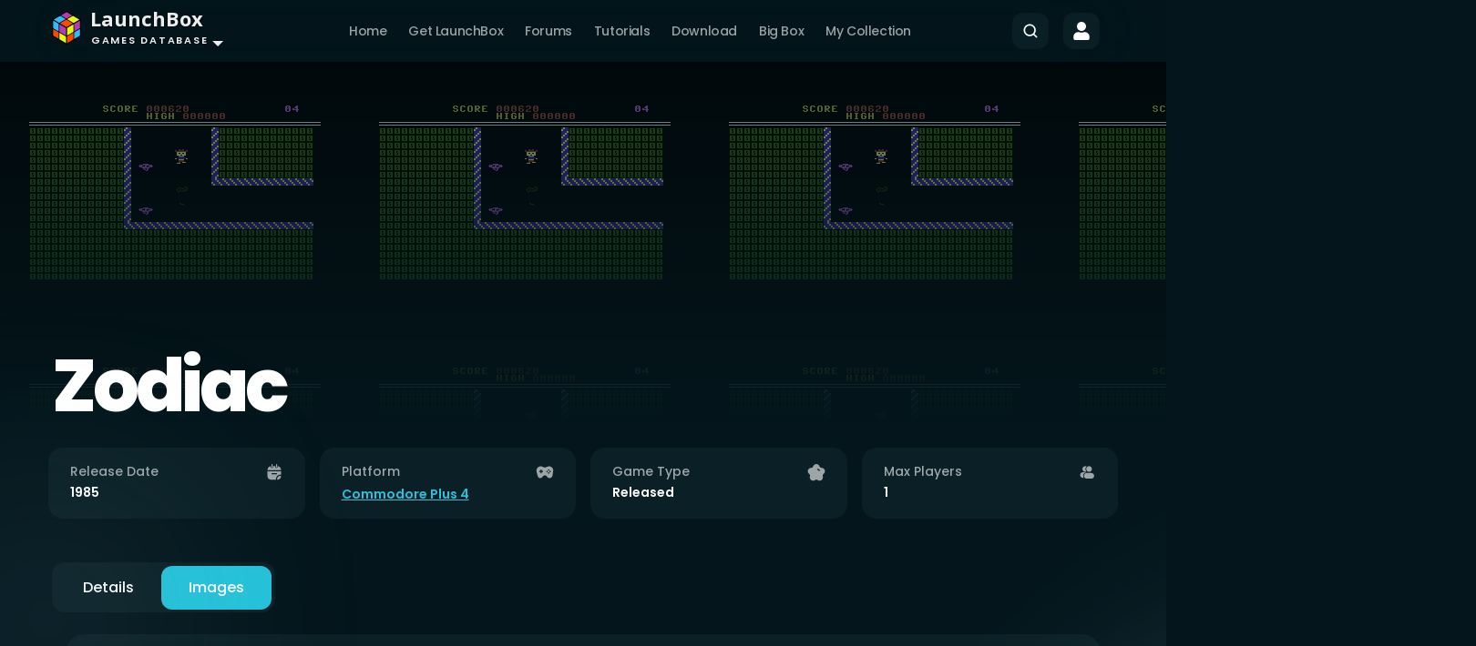

--- FILE ---
content_type: text/html; charset=utf-8
request_url: https://gamesdb.launchbox-app.com/games/images/136729-zodiac
body_size: 74743
content:
  
<!DOCTYPE html>
<html lang="en">
<head>
    <meta charset="UTF-8" />
    <meta http-equiv="X-UA-Compatible" content="IE=edge" />
    <meta name="viewport" content="width=device-width, initial-scale=1.0" />
    <meta name="description" content="Zodiac is an action game played from a top down perspective similar to Shamus or Berzerk. A coven of black magic masters has gained terrifying powers after removing the Signs of the Zodiac from the Time Vaults, leading to great confusion. The Signs..." />
    <meta name="keywords" content="Zodiac, images, LaunchBox Games Database, LaunchBox, Games, Database" />
    <title>Zodiac Images - LaunchBox Games Database</title>
    <link rel="stylesheet" href="/Theme/Styles/Main.css" />
    <link rel="stylesheet" href="/Theme/Styles/rateit.css" />
    <link rel="stylesheet" href="/LaunchBox.GamesDatabase.Web.Site.styles.css" />
    <link rel="stylesheet" type="text/css" href="https://cdnjs.cloudflare.com/ajax/libs/tooltipster/4.2.8/css/tooltipster.bundle.min.css" />
    <link href="https://cdn.jsdelivr.net/npm/bootstrap@5.3.0-alpha1/dist/css/bootstrap.min.css" rel="stylesheet" integrity="sha384-GLhlTQ8iRABdZLl6O3oVMWSktQOp6b7In1Zl3/Jr59b6EGGoI1aFkw7cmDA6j6gD" crossorigin="anonymous" />
    <link rel="stylesheet" href="/Theme/Styles/modal.css" />
    <link href="https://cdn.jsdelivr.net/npm/select2@4.1.0-rc.0/dist/css/select2.min.css" rel="stylesheet" />
    <link rel="preconnect" href="https://fonts.googleapis.com" />
    <link rel="preconnect" href="https://fonts.gstatic.com" crossorigin />
    <link rel="stylesheet" href="https://fonts.googleapis.com/css?family=Open+Sans:400italic,700italic,400,700&#038;subset=latin,latin-ext" type="text/css" media="all"/>
    <link href="https://fonts.googleapis.com/css2?family=Poppins:wght@100;200;300;400;500;600;700;800;900&display=swap" rel="stylesheet" />
    <link rel="apple-touch-icon" sizes="57x57" href="/apple-touch-icon-57x57.png">
    <link rel="apple-touch-icon" sizes="60x60" href="/apple-touch-icon-60x60.png">
    <link rel="apple-touch-icon" sizes="72x72" href="/apple-touch-icon-72x72.png">
    <link rel="apple-touch-icon" sizes="76x76" href="/apple-touch-icon-76x76.png">
    <link rel="apple-touch-icon" sizes="114x114" href="/apple-touch-icon-114x114.png">
    <link rel="apple-touch-icon" sizes="120x120" href="/apple-touch-icon-120x120.png">
    <link rel="icon" type="image/png" href="/favicon-32x32.png" sizes="32x32">
    <link rel="icon" type="image/png" href="/favicon-96x96.png" sizes="96x96">
    <link rel="icon" type="image/png" href="/favicon-16x16.png" sizes="16x16">
    <link rel="manifest" href="/manifest.json">
    <link rel="mask-icon" href="/safari-pinned-tab.svg" color="#5bbad5">
    <meta name="msapplication-TileColor" content="#da532c">
    <meta name="theme-color" content="#ffffff">
    
            <style>
                .heroSection {
                    background: linear-gradient(to top, #04161c 6.66%, rgba(4, 22, 28, 0.4) 100%), url(https://images.launchbox-app.com/ab76f325-ffd5-43b4-a1f7-3e809d089941.png);
                }
            </style>
        <style>
            .heroContainer .heading h1 {
                text-transform: unset;
            }
        </style>

    <script>
    !function(f,b,e,v,n,t,s)
    {if(f.fbq)return;n=f.fbq=function(){n.callMethod?
    n.callMethod.apply(n,arguments):n.queue.push(arguments)};
    if(!f._fbq)f._fbq=n;n.push=n;n.loaded=!0;n.version='2.0';
    n.queue=[];t=b.createElement(e);t.async=!0;
    t.src=v;s=b.getElementsByTagName(e)[0];
    s.parentNode.insertBefore(t,s)}(window, document,'script',
    'https://connect.facebook.net/en_US/fbevents.js');
    fbq('init', '1590234882154525');
    fbq('track', 'PageView');
    </script>
    <noscript><img height="1" width="1" style="display:none" src="https://www.facebook.com/tr?id=1590234882154525&ev=PageView&noscript=1"/></noscript>
</head>
<script async src="https://www.googletagmanager.com/gtag/js?id=G-VXPEGZZ91W"></script>
<script>
    window.dataLayer = window.dataLayer || [];
    function gtag() { dataLayer.push(arguments); }
    gtag('js', new Date());

    gtag('config', 'G-VXPEGZZ91W');
</script>
<body>
<nav b-d30uifmedx class="navbar navbar-expand-lg" style="position: sticky; top: 0px;">
    <div b-d30uifmedx class="mainContainer navContainer">
        <div b-d30uifmedx class="nav-item dropdown">
            <div b-d30uifmedx class="navbar-brand navbar-brand-gdb dropdown-toggle user-select-none" role="button" data-bs-toggle="dropdown" aria-expanded="false">
                <img b-d30uifmedx src="/Resources/Images/logo.png" /><span b-d30uifmedx class="title">LaunchBox</span><br b-d30uifmedx /><span b-d30uifmedx class="subtitle">Games Database</span>
            </div>
            <ul b-d30uifmedx class="dropdown-menu brand-dropdown">
                <li b-d30uifmedx><a class="dropdown-item" href="/">Platforms</a></li>
                <li b-d30uifmedx><a class="dropdown-item" href="/developers">Developers</a></li>
                <li b-d30uifmedx><a class="dropdown-item" href="/publishers">Publishers</a></li>
                <li b-d30uifmedx><a class="dropdown-item" href="/genres">Genres</a></li>
                <li b-d30uifmedx class="dropdown-divider"></li>
                <li b-d30uifmedx><a class="dropdown-item" href="/games/search"><img b-d30uifmedx src="/Theme/Images/SearchIcon.svg" /> Search</a></li>
                        <li b-d30uifmedx><a class="dropdown-item" href="/account/sign-in/https%3A//gamesdb.launchbox-app.com/games/images/136729-zodiac"><img b-d30uifmedx src="/Theme/Images/PlusIcon.svg" /> Add New Game</a></li>
            </ul>
        </div>
        <button b-d30uifmedx class="navbar-toggler" type="button" data-bs-toggle="collapse" data-bs-target="#navbarSupportedContent"
                aria-controls="navbarSupportedContent" aria-expanded="false" aria-label="Toggle navigation">
            <span b-d30uifmedx class="navbar-toggler-icon"></span>
        </button>
        <div b-d30uifmedx class="collapse navbar-collapse" id="navbarSupportedContent">
            <ul b-d30uifmedx class="navbar-nav mx-auto mb-2 mb-lg-0">
                <li b-d30uifmedx class="nav-item">
                    <a class="nav-link" href="/">Home</a>
                </li>
                <li b-d30uifmedx class="nav-item">
                    <a b-d30uifmedx class="nav-link" href="https://www.launchbox-app.com/">Get LaunchBox</a>
                </li>
                <li b-d30uifmedx class="nav-item">
                    <a b-d30uifmedx class="nav-link" href="https://forums.launchbox-app.com/">Forums</a>
                </li>
                <li b-d30uifmedx class="nav-item">
                    <a b-d30uifmedx class="nav-link" href="https://www.youtube.com/playlist?list=PL6pTDaHeAz-WMcNURVPU-1xLN_TVpT3FB">Tutorials</a>
                </li>
                <li b-d30uifmedx class="nav-item">
                    <a b-d30uifmedx class="nav-link" href="https://www.launchbox-app.com/download">Download</a>
                </li>
                <li b-d30uifmedx class="nav-item">
                    <a b-d30uifmedx class="nav-link" href="https://www.launchbox-app.com/big-box">Big Box</a>
                </li>
                        <li b-d30uifmedx class="nav-item">
                            <a class="nav-link" href="/collection/games">My Collection</a>
                        </li>
            </ul>
            <div b-d30uifmedx class="d-flex">
                <div b-d30uifmedx class="navSearch">
                    <form role="search">
                        <div b-d30uifmedx class="input-group">
                            <img src="/Theme/Images/SearchIcon.svg" alt="" />
                            <input b-d30uifmedx class="search" type="text" placeholder="Search" style="display: none;" />
                        </div>
                    </form>
                </div>
                    <a class="navProfile" href="/account/sign-in">
                        <img src="/Theme/Images/ProfileIcon.svg" alt="Profile" />
                    </a>
            </div>
        </div>
    </div>
</nav>
<section class="heroSection">
    <div class="mainContainer heroContainer">
            
    
    <div b-dnxk7ptp1m class="games-images-hero heading">
        <h1 b-dnxk7ptp1m>Zodiac</h1>
    </div>


    </div>
    </section>
    



<div b-bb25o3cz9o class="mainContainer">
    <div b-bb25o3cz9o class="row infoCards">
        <div b-bb25o3cz9o class="col-lg-3 col-md-6 col-sm-6 col-12 mb-3 mb-lg-0 px-2">
            <div b-bb25o3cz9o class="card">
                <div b-bb25o3cz9o class="cardHeading">
                    <span b-bb25o3cz9o>Release Date</span>
                    <img src="/Theme/Images/Calender.svg" alt="calendar" />
                </div>
                    <h6 b-bb25o3cz9o class="cardDetails">1985</h6>
            </div>
        </div>
        <div b-bb25o3cz9o class="col-lg-3 col-md-6 col-sm-6 col-12 mb-3 mb-lg-0 px-2">
            <div b-bb25o3cz9o class="card">
                <div b-bb25o3cz9o class="cardHeading">
                    <span b-bb25o3cz9o>Platform</span>
                    <img src="/Theme/Images/Joystick.svg" alt="joystick" />
                </div>
                    <a class="cardDetails" href="/platforms/games/121-commodore-plus-4">Commodore Plus 4</a>
            </div>
        </div>
        <div b-bb25o3cz9o class="col-lg-3 col-md-6 col-sm-6 col-12 mb-3 mb-lg-0 px-2">
            <div b-bb25o3cz9o class="card">
                <div b-bb25o3cz9o class="cardHeading">
                    <span b-bb25o3cz9o>Game Type</span>
                    <img src="/Theme/Images/Star.svg" alt="type" />
                </div> 
                    <h6 b-bb25o3cz9o class="cardDetails">Released</h6>
            </div>
        </div>
        <div b-bb25o3cz9o class="col-lg-3 col-md-6 col-sm-6 col-12 mb-3 mb-lg-0 px-2">
            <div b-bb25o3cz9o class="card">
                <div b-bb25o3cz9o class="cardHeading">
                    <span b-bb25o3cz9o>Max Players</span>
                    <img src="/Theme/Images/People.svg" alt="players" />
                </div>
                    <h6 b-bb25o3cz9o class="cardDetails">1</h6>
            </div>
        </div>
    </div>
    <div b-bb25o3cz9o class="gameTabs">
        <div b-bb25o3cz9o class="tabHeader">
            <div b-bb25o3cz9o class="d-flex flex-wrap">
                <ul b-bb25o3cz9o class="nav nav-tabs" id="myTab" role="tablist">
                    <li b-bb25o3cz9o class="nav-item" role="presentation">
                        <a class="nav-link " href="/games/details/136729-zodiac">Details</a>
                    </li>
                    <li b-bb25o3cz9o class="nav-item" role="presentation">
                        <a class="nav-link active" href="/games/images/136729-zodiac">Images</a>
                    </li>
                </ul>
            </div>
            
        </div>
        <div b-bb25o3cz9o class="tab-content">
            


<div b-dnxk7ptp1m class="games-images-section container m-y-md gameFormBox">
    <div b-dnxk7ptp1m class="imageContainerGrid image-list">
        <div b-dnxk7ptp1m class="imageContainerColumn">
                <a b-dnxk7ptp1m style="text-decoration: none !important;"
                   href="https://images.launchbox-app.com/3e38b7fb-9217-434a-bdfe-103fcca59d3c.jpg"
                   data-gameimageid="1222932"
                   data-toggle="lightbox"
                   data-gallery="gallery"
                   data-title="Zodiac - Box - Front Image (Europe)"
                   data-footer="314 x 500 JPEG, 0.1 MB</br><a data-gameimageid='1222932' data-imagetypeid='1' data-regionid='4' data-details='314 x 500 JPEG, 0.1 MB' class='edit-image' href='javascript:'>Edit Image</a>">
                   
                   <div b-dnxk7ptp1m class="img-container">
                        <img b-dnxk7ptp1m class="imageCard"
                             id="image-1222932"
                             src="https://images.launchbox-app.com/a17bdeb8-1229-4ac4-add1-e1222bbf80c6.jpg"
                             width="176"
                             height="281"
                             alt="Zodiac - Box - Front Image" />
                        <div b-dnxk7ptp1m class="edit-image" data-gameimageid='1222932' data-imagetypeid='1' data-regionid='4' data-details='314 x 500 JPEG, 0.1 MB'>
                            <img src="/Theme/Images/WhiteEditIcon.svg" />
                        </div>
                        <div b-dnxk7ptp1m class="imgCardText">
                            <p b-dnxk7ptp1m>Box - Front (Europe) - 314 x 500</p>
                        </div>
                        <div b-dnxk7ptp1m class="zoom-img-icon">
                            <img src="/Theme/Images/ZoomIcon.svg" />
                        </div>
                    </div>
                </a>
                <a b-dnxk7ptp1m style="text-decoration: none !important;"
                   href="https://images.launchbox-app.com/ae4777b5-1b2a-491a-811d-9d2b45d315c1.png"
                   data-gameimageid="16167162"
                   data-toggle="lightbox"
                   data-gallery="gallery"
                   data-title="Zodiac - Clear Logo Image"
                   data-footer="1600 x 444 PNG, 0.22 MB</br><a data-gameimageid='16167162' data-imagetypeid='3' data-regionid='' data-details='1600 x 444 PNG, 0.22 MB' class='edit-image' href='javascript:'>Edit Image</a>">
                   
                   <div b-dnxk7ptp1m class="img-container">
                        <img b-dnxk7ptp1m class="imageCard"
                             id="image-16167162"
                             src="https://images.launchbox-app.com/62db95a4-266f-43ff-b665-471d6b00a5a9.png"
                             width="400"
                             height="111"
                             alt="Zodiac - Clear Logo Image" />
                        <div b-dnxk7ptp1m class="edit-image" data-gameimageid='16167162' data-imagetypeid='3' data-regionid='' data-details='1600 x 444 PNG, 0.22 MB'>
                            <img src="/Theme/Images/WhiteEditIcon.svg" />
                        </div>
                        <div b-dnxk7ptp1m class="imgCardText">
                            <p b-dnxk7ptp1m>Clear Logo - 1600 x 444</p>
                        </div>
                        <div b-dnxk7ptp1m class="zoom-img-icon">
                            <img src="/Theme/Images/ZoomIcon.svg" />
                        </div>
                    </div>
                </a>
                <a b-dnxk7ptp1m style="text-decoration: none !important;"
                   href="https://images.launchbox-app.com/12712242-0af3-4e13-9e03-4866c19066ca.png"
                   data-gameimageid="1222934"
                   data-toggle="lightbox"
                   data-gallery="gallery"
                   data-title="Zodiac - Cart - Front Image (Europe)"
                   data-footer="480 x 302 PNG, 0.1 MB</br><a data-gameimageid='1222934' data-imagetypeid='37' data-regionid='4' data-details='480 x 302 PNG, 0.1 MB' class='edit-image' href='javascript:'>Edit Image</a>">
                   
                   <div b-dnxk7ptp1m class="img-container">
                        <img b-dnxk7ptp1m class="imageCard"
                             id="image-1222934"
                             src="https://images.launchbox-app.com/dbf309ac-45e3-437f-bae0-ae6d5d33d27c.png"
                             width="400"
                             height="251"
                             alt="Zodiac - Cart - Front Image" />
                        <div b-dnxk7ptp1m class="edit-image" data-gameimageid='1222934' data-imagetypeid='37' data-regionid='4' data-details='480 x 302 PNG, 0.1 MB'>
                            <img src="/Theme/Images/WhiteEditIcon.svg" />
                        </div>
                        <div b-dnxk7ptp1m class="imgCardText">
                            <p b-dnxk7ptp1m>Cart - Front (Europe) - 480 x 302</p>
                        </div>
                        <div b-dnxk7ptp1m class="zoom-img-icon">
                            <img src="/Theme/Images/ZoomIcon.svg" />
                        </div>
                    </div>
                </a>
                <a b-dnxk7ptp1m style="text-decoration: none !important;"
                   href="https://images.launchbox-app.com/c4dd38a5-dd74-46fc-a806-19ea1e5c931f.jpg"
                   data-gameimageid="16267077"
                   data-toggle="lightbox"
                   data-gallery="gallery"
                   data-title="Zodiac - Box - Spine Image (Europe)"
                   data-footer="76 x 521 JPEG, 0.01 MB</br><a data-gameimageid='16267077' data-imagetypeid='71' data-regionid='4' data-details='76 x 521 JPEG, 0.01 MB' class='edit-image' href='javascript:'>Edit Image</a>">
                   
                   <div b-dnxk7ptp1m class="img-container">
                        <img b-dnxk7ptp1m class="imageCard"
                             id="image-16267077"
                             src="https://images.launchbox-app.com/50446e9d-6e4a-4593-9565-9d76add05d78.jpg"
                             width="40"
                             height="281"
                             alt="Zodiac - Box - Spine Image" />
                        <div b-dnxk7ptp1m class="edit-image" data-gameimageid='16267077' data-imagetypeid='71' data-regionid='4' data-details='76 x 521 JPEG, 0.01 MB'>
                            <img src="/Theme/Images/WhiteEditIcon.svg" />
                        </div>
                        <div b-dnxk7ptp1m class="imgCardText">
                            <p b-dnxk7ptp1m>Box - Spine (Europe) - 76 x 521</p>
                        </div>
                        <div b-dnxk7ptp1m class="zoom-img-icon">
                            <img src="/Theme/Images/ZoomIcon.svg" />
                        </div>
                    </div>
                </a>
        </div>
        <div b-dnxk7ptp1m class="imageContainerColumn">
                <a b-dnxk7ptp1m 
                    style="text-decoration: none !important;"
                   href="https://images.launchbox-app.com/35e65d20-cfd5-4be3-a332-24745468011e.jpg"
                   data-gameimageid="16271587"
                   data-toggle="lightbox" 
                    data-gallery="gallery"
                   data-title="Zodiac - Box - Front Image (Europe)"
                   data-footer="330 x 521 JPEG, 0.12 MB</br><a data-gameimageid='16271587' data-imagetypeid='1' data-regionid='4' data-details='330 x 521 JPEG, 0.12 MB' class='edit-image' href='javascript:'>Edit Image</a>">
                    <div b-dnxk7ptp1m class="img-container">
                        <img b-dnxk7ptp1m class="imageCard"
                             id="image-16271587"
                             src="https://images.launchbox-app.com/22a519b0-a764-40b2-b9ba-60558d71a433.jpg"
                                width="177"
                                height="281"
                             alt="Zodiac - Box - Front Image" />
                        <div b-dnxk7ptp1m class="edit-image" data-gameimageid='16271587' data-imagetypeid='1' data-regionid='4' data-details='330 x 521 JPEG, 0.12 MB'>
                            <img src="/Theme/Images/WhiteEditIcon.svg" />
                        </div>
                        <div b-dnxk7ptp1m class="imgCardText">
                            <p b-dnxk7ptp1m>Box - Front (Europe) - 330 x 521</p>
                        </div>
                        <div b-dnxk7ptp1m class="zoom-img-icon">
                            <img src="/Theme/Images/ZoomIcon.svg" />
                        </div>
                    </div>
                </a>
                <a b-dnxk7ptp1m 
                    style="text-decoration: none !important;"
                   href="https://images.launchbox-app.com/ab76f325-ffd5-43b4-a1f7-3e809d089941.png"
                   data-gameimageid="1222938"
                   data-toggle="lightbox" 
                    data-gallery="gallery"
                   data-title="Zodiac - Screenshot - Gameplay Image"
                   data-footer="384 x 288 PNG, 0 MB</br><a data-gameimageid='1222938' data-imagetypeid='5' data-regionid='' data-details='384 x 288 PNG, 0 MB' class='edit-image' href='javascript:'>Edit Image</a>">
                    <div b-dnxk7ptp1m class="img-container">
                        <img b-dnxk7ptp1m class="imageCard"
                             id="image-1222938"
                             src="https://images.launchbox-app.com/d4d7979b-70d8-49d0-b038-c04452af75dd.png"
                                width="374"
                                height="281"
                             alt="Zodiac - Screenshot - Gameplay Image" />
                        <div b-dnxk7ptp1m class="edit-image" data-gameimageid='1222938' data-imagetypeid='5' data-regionid='' data-details='384 x 288 PNG, 0 MB'>
                            <img src="/Theme/Images/WhiteEditIcon.svg" />
                        </div>
                        <div b-dnxk7ptp1m class="imgCardText">
                            <p b-dnxk7ptp1m>Screenshot - Gameplay - 384 x 288</p>
                        </div>
                        <div b-dnxk7ptp1m class="zoom-img-icon">
                            <img src="/Theme/Images/ZoomIcon.svg" />
                        </div>
                    </div>
                </a>
                <a b-dnxk7ptp1m 
                    style="text-decoration: none !important;"
                   href="https://images.launchbox-app.com/6bdb5ac6-85e1-48f5-be12-e62eee4fae26.png"
                   data-gameimageid="14225983"
                   data-toggle="lightbox" 
                    data-gallery="gallery"
                   data-title="Zodiac - Cart - Front Image (Europe)"
                   data-footer="814 x 493 PNG, 0.28 MB</br><a data-gameimageid='14225983' data-imagetypeid='37' data-regionid='4' data-details='814 x 493 PNG, 0.28 MB' class='edit-image' href='javascript:'>Edit Image</a>">
                    <div b-dnxk7ptp1m class="img-container">
                        <img b-dnxk7ptp1m class="imageCard"
                             id="image-14225983"
                             src="https://images.launchbox-app.com/555238af-69a3-46cd-b0b7-ccc078737a0c.png"
                                width="400"
                                height="242"
                             alt="Zodiac - Cart - Front Image" />
                        <div b-dnxk7ptp1m class="edit-image" data-gameimageid='14225983' data-imagetypeid='37' data-regionid='4' data-details='814 x 493 PNG, 0.28 MB'>
                            <img src="/Theme/Images/WhiteEditIcon.svg" />
                        </div>
                        <div b-dnxk7ptp1m class="imgCardText">
                            <p b-dnxk7ptp1m>Cart - Front (Europe) - 814 x 493</p>
                        </div>
                        <div b-dnxk7ptp1m class="zoom-img-icon">
                            <img src="/Theme/Images/ZoomIcon.svg" />
                        </div>
                    </div>
                </a>
        </div>
        <div b-dnxk7ptp1m class="imageContainerColumn">
                <a b-dnxk7ptp1m style="text-decoration: none !important;"
                   href="https://images.launchbox-app.com/07976bda-5395-4263-8670-f4c73b9b25fa.png"
                   data-gameimageid="16273677"
                   data-toggle="lightbox"
                   data-gallery="gallery"
                   data-title="Zodiac - Box - Back Image (Europe)"
                   data-footer="330 x 521 PNG, 0.01 MB</br><a data-gameimageid='16273677' data-imagetypeid='2' data-regionid='4' data-details='330 x 521 PNG, 0.01 MB' class='edit-image' href='javascript:'>Edit Image</a>">
                    <div b-dnxk7ptp1m class="img-container">
                        <img b-dnxk7ptp1m class="imageCard"
                             id="image-16273677"
                             src="https://images.launchbox-app.com/400387dc-8289-48b6-a225-d35e498dca71.png"
                             width="177"
                             height="281"
                             alt="Zodiac - Box - Back Image" />
                        <div b-dnxk7ptp1m class="edit-image" data-gameimageid='16273677' data-imagetypeid='2' data-regionid='4' data-details='330 x 521 PNG, 0.01 MB'>
                            <img src="/Theme/Images/WhiteEditIcon.svg" />
                        </div>
                        <div b-dnxk7ptp1m class="imgCardText">
                            <p b-dnxk7ptp1m>Box - Back (Europe) - 330 x 521</p>
                        </div>
                        <div b-dnxk7ptp1m class="zoom-img-icon">
                            <img src="/Theme/Images/ZoomIcon.svg" />
                        </div>
                    </div>
                </a>
                <a b-dnxk7ptp1m style="text-decoration: none !important;"
                   href="https://images.launchbox-app.com/1fda16a6-dde4-4e06-a5c8-a242e6d9a205.png"
                   data-gameimageid="19716764"
                   data-toggle="lightbox"
                   data-gallery="gallery"
                   data-title="Zodiac - Box - 3D Image (Europe)"
                   data-footer="506 x 903 PNG, 0.19 MB</br><a data-gameimageid='19716764' data-imagetypeid='35' data-regionid='4' data-details='506 x 903 PNG, 0.19 MB' class='edit-image' href='javascript:'>Edit Image</a>">
                    <div b-dnxk7ptp1m class="img-container">
                        <img b-dnxk7ptp1m class="imageCard"
                             id="image-19716764"
                             src="https://images.launchbox-app.com/3aeebc55-1804-42af-b9ff-0b02d7df9619.png"
                             width="157"
                             height="281"
                             alt="Zodiac - Box - 3D Image" />
                        <div b-dnxk7ptp1m class="edit-image" data-gameimageid='19716764' data-imagetypeid='35' data-regionid='4' data-details='506 x 903 PNG, 0.19 MB'>
                            <img src="/Theme/Images/WhiteEditIcon.svg" />
                        </div>
                        <div b-dnxk7ptp1m class="imgCardText">
                            <p b-dnxk7ptp1m>Box - 3D (Europe) - 506 x 903</p>
                        </div>
                        <div b-dnxk7ptp1m class="zoom-img-icon">
                            <img src="/Theme/Images/ZoomIcon.svg" />
                        </div>
                    </div>
                </a>
                <a b-dnxk7ptp1m style="text-decoration: none !important;"
                   href="https://images.launchbox-app.com/1c4ecff1-fb70-4588-94a6-adf649de46c4.png"
                   data-gameimageid="1222936"
                   data-toggle="lightbox"
                   data-gallery="gallery"
                   data-title="Zodiac - Screenshot - Game Title Image"
                   data-footer="384 x 288 PNG, 0 MB</br><a data-gameimageid='1222936' data-imagetypeid='61' data-regionid='' data-details='384 x 288 PNG, 0 MB' class='edit-image' href='javascript:'>Edit Image</a>">
                    <div b-dnxk7ptp1m class="img-container">
                        <img b-dnxk7ptp1m class="imageCard"
                             id="image-1222936"
                             src="https://images.launchbox-app.com/eb061115-31a4-41da-99ca-a6ba1d2df079.png"
                             width="374"
                             height="281"
                             alt="Zodiac - Screenshot - Game Title Image" />
                        <div b-dnxk7ptp1m class="edit-image" data-gameimageid='1222936' data-imagetypeid='61' data-regionid='' data-details='384 x 288 PNG, 0 MB'>
                            <img src="/Theme/Images/WhiteEditIcon.svg" />
                        </div>
                        <div b-dnxk7ptp1m class="imgCardText">
                            <p b-dnxk7ptp1m>Screenshot - Game Title - 384 x 288</p>
                        </div>
                        <div b-dnxk7ptp1m class="zoom-img-icon">
                            <img src="/Theme/Images/ZoomIcon.svg" />
                        </div>
                    </div>
                </a>
        </div>
    </div>
    
    <a b-dnxk7ptp1m id="add" href="javascript:" title="Add New Image">
        <img src="/Theme/Images/PlusIcon.svg" alt="+" style="width: 100px;" />
    </a>

    <div b-dnxk7ptp1m id="messageModal" class="modal fade" tabindex="-1" role="dialog" data-bs-backdrop="static" data-bs-keyboard="false">
        <div b-dnxk7ptp1m class="modal-dialog modal-lg">
            <div b-dnxk7ptp1m class="modal-content">
                <div b-dnxk7ptp1m class="modal-header">
                    <h2 b-dnxk7ptp1m id="modalMessageTitle" class="modal-title"></h2>
                    <div b-dnxk7ptp1m class="modalClose close">
                        <img data-bs-dismiss="modal" aria-label="Close" src="/Theme/Images/Close.svg" alt="X">
                    </div>
                </div>
                <div b-dnxk7ptp1m class="modal-body">
                    <p b-dnxk7ptp1m id="modalMessageContent"></p>
                </div>
                <div b-dnxk7ptp1m class="modal-footer">
                    <button b-dnxk7ptp1m type="button" class="btn btn-default" data-dismiss="modal">Close</button>
                </div>
            </div>
        </div>
    </div>

    <div b-dnxk7ptp1m id="deleteModal" class="modal fade topmost" tabindex="-1" role="dialog" data-bs-backdrop="static" data-bs-keyboard="false">
        <div b-dnxk7ptp1m class="modal-dialog modal-lg">
            <div b-dnxk7ptp1m class="modal-content">
                <div b-dnxk7ptp1m class="modal-header">
                    <h2 b-dnxk7ptp1m>Delete Image</h2>
                    <div b-dnxk7ptp1m class="modalClose close">
                        <img id="deleteClose" data-bs-dismiss="modal" aria-label="Close" class="closeEditImageModal" src="/Theme/Images/Close.svg" alt="X">
                    </div>
                </div>
                <div b-dnxk7ptp1m class="modal-body">
                    <p b-dnxk7ptp1m>Images should only be deleted if they are duplicates, don't match the game they are assigned to, or are of very poor quality.</p>
                    <div b-dnxk7ptp1m class="gameFormBox">
                        <label b-dnxk7ptp1m for="reasonDeletion">Why should this image be deleted?</label>
                        <textarea b-dnxk7ptp1m name="reasonDeletion" id="reasonDeletion" style="height: 70px;"></textarea>
                    </div>
                </div>
                <div b-dnxk7ptp1m class="modal-footer">
                    <p b-dnxk7ptp1m id="deleteError" style="color: #df4b2b; float: left; margin-top: 7px; margin-bottom: 0;"></p>
                    <button b-dnxk7ptp1m id="delete-loading" class="btn-main btn-filled btn-error" disabled type="button" style="display: none;">
                        <img src="/Theme/Images/cropped-pacman.gif" alt="Working..." style="height: 28px;" />
                    </button>
                    <button b-dnxk7ptp1m id="deleteNo" type="button" class="btn-main btn-outline" data-dismiss="modal">Cancel</button>
                    <button b-dnxk7ptp1m id="deleteYes" type="button" class="btn-main btn-outline btn-error">Delete Image</button>
                </div>
             </div>
        </div>
    </div>
    <div b-dnxk7ptp1m class="modal fade editGameForm editImageForm" id="addEditModal" tabindex="-1" role="dialog" data-bs-backdrop="static" data-bs-keyboard="false">
        <div b-dnxk7ptp1m class="modal-dialog modal-lg">
            <div b-dnxk7ptp1m class="modal-content">
                <div b-dnxk7ptp1m class="modal-header">
                    <h2 b-dnxk7ptp1m id="addEditTitle">Edit Image</h2>
                    <div b-dnxk7ptp1m class="modalClose close">
                        <img id="addEditClose" data-bs-dismiss="modal" aria-label="Close" class="closeEditImageModal" src="/Theme/Images/Close.svg" alt="X">
                    </div>
                </div>
                <div b-dnxk7ptp1m class="modal-body">
                    <div b-dnxk7ptp1m class="row">
                        <div b-dnxk7ptp1m id="detailsColumn" class="col-lg-8 col-md-8 col-sm-12 px-2 order-md-1 order-2">
                            <form id="form">
                                <div b-dnxk7ptp1m class="gameFormBox mb-4">
                                    <h6 b-dnxk7ptp1m>Image type</h6>
                                    <p b-dnxk7ptp1m>
                                        The image type is required and is crucial to
                                        classifying the image correctly. Please read through
                                        all items in the list to ensure you select the
                                        correct one
                                    </p>
                                    <label b-dnxk7ptp1m class="mt-2" for="">Type</label>
                                    <select b-dnxk7ptp1m id="imageType">
                                        <option value=""></option>
                                        <option value="1">Box - Front</option>
                                        <option value="65">Box - Front - Reconstructed</option>
                                        <option value="2">Box - Back</option>
                                        <option value="67">Box - Back - Reconstructed</option>
                                        <option value="35">Box - 3D</option>
                                        <option value="71">Box - Spine</option>
                                        <option value="23">Advertisement Flyer - Front</option>
                                        <option value="63">Advertisement Flyer - Back</option>
                                        <option value="25">Arcade - Cabinet</option>
                                        <option value="24">Arcade - Circuit Board</option>
                                        <option value="27">Arcade - Control Panel</option>
                                        <option value="26">Arcade - Controls Information</option>
                                        <option value="28">Arcade - Marquee</option>
                                        <option value="6">Banner</option>
                                        <option value="37">Cart - Front</option>
                                        <option value="39">Cart - Back</option>
                                        <option value="41">Cart - 3D</option>
                                        <option value="3">Clear Logo</option>
                                        <option value="43">Disc</option>
                                        <option value="45">Fanart - Box - Front</option>
                                        <option value="47">Fanart - Box - Back</option>
                                        <option value="49">Fanart - Cart - Front</option>
                                        <option value="51">Fanart - Cart - Back</option>
                                        <option value="4">Fanart - Background</option>
                                        <option value="53">Fanart - Disc</option>
                                        <option value="5">Screenshot - Gameplay</option>
                                        <option value="61">Screenshot - Game Title</option>
                                        <option value="59">Screenshot - Game Select</option>
                                        <option value="57">Screenshot - Game Over</option>
	                                    <option value="55">Screenshot - High Scores</option>
	                                    <option value="73">Icon</option>
	                                    <option value="75">Square</option>
	                                    <option value="77">Poster</option>
                                    </select>
                                    <p b-dnxk7ptp1m class="help-block">
                                        The image type is required and is crucial to classifying the image correctly. Please read through all items in the list to ensure you select the correct one.
                                    </p>
                                </div>
                                <div b-dnxk7ptp1m class="gameFormBox mb-4">
                                    <h6 b-dnxk7ptp1m>Region</h6>
                                    <p b-dnxk7ptp1m>
                                        Region is not required for all image types, but
                                        helps to classify box art images especially. If an
                                        image has an ESRB rating, then you can be sure it is
                                        an image from North America. Images with PEGI
                                        ratings are always from Europe.
                                    </p>
                                    <label b-dnxk7ptp1m class="mt-2" for="">Region</label>
                                    <select b-dnxk7ptp1m id="region">
                                        <option value=""></option>
                                        '<option value="5">Asia</option><option value="7">Australia</option><option value="8">Brazil</option><option value="9">Canada</option><option value="10">China</option><option value="4">Europe</option><option value="11">Finland</option><option value="12">France</option><option value="13">Germany</option><option value="14">Greece</option><option value="16">Hong Kong</option><option value="17">Italy</option><option value="18">Japan</option><option value="19">Korea</option><option value="1">North America</option><option value="21">Norway</option><option value="3">Oceania</option><option value="22">Russia</option><option value="2">South America</option><option value="23">Spain</option><option value="24">Sweden</option><option value="20">The Netherlands</option><option value="25">United Kingdom</option><option value="26">United States</option><option value="6">World</option>';
                                    </select>
                                    <p b-dnxk7ptp1m class="help-block">
                                        Region is not required for all image types, but helps to classify box art images especially. If an image has an ESRB rating, then you can be sure it is an image from North America. Images with PEGI ratings are always from Europe.
                                    </p>
                                </div>
                                <div b-dnxk7ptp1m class="gameFormBox mb-4">
                                    <h6 b-dnxk7ptp1m id="imageUploadTitle">Replace Image</h6>
                                    <p b-dnxk7ptp1m id="imageUploadHelp">
                                        Please replace images only if you are uploading a
                                        better quality version of the same image. Please
                                        close this dialog and add a new image instead if you
                                        are uploading a different image.
                                    </p>
                                    <div b-dnxk7ptp1m>
                                        <label b-dnxk7ptp1m for="replace-file-input" class="mt-2 imageFileLabel" id="replace-file-label">
                                            <span b-dnxk7ptp1m>Select image file to upload</span>
                                        </label>
                                        <div b-dnxk7ptp1m id="uploadContainer-disabled" style="display:none;">
                                            <button b-dnxk7ptp1m disabled type="button" class="btn btn-default field-game-selectimage">
                                                <span b-dnxk7ptp1m id="upload-text">Select Image</span>
                                            </button>
                                            <p b-dnxk7ptp1m id="imageUploadHelp" class="help-block"></p>
                                        </div>
                                        <div b-dnxk7ptp1m id="uploadContainer">
                                            <p b-dnxk7ptp1m id="uploadStatus"></p>
                                            <button b-dnxk7ptp1m type="button" id="upload" class="btn btn-default field-game-selectimage">
                                                <span b-dnxk7ptp1m id="upload-text">Select Image</span>
                                            </button>
                                            <p b-dnxk7ptp1m id="imageUploadHelp" class="help-block"></p>
                                        </div>
                                        <div b-dnxk7ptp1m id="replace-gallery"></div>
                                    </div>
                                </div>
                                <div b-dnxk7ptp1m class="gameFormBox">
                                    <h6 b-dnxk7ptp1m>Why are you submitting this request?</h6>
                                    <textarea b-dnxk7ptp1m id="reasonChanges" placeholder="Enter something..." style="min-height: 100px;"></textarea>
                                </div>
                                <div b-dnxk7ptp1m class="detailsFormBtns pt-2">
                                    <button b-dnxk7ptp1m id="add-edit-loading" class="btn-main btn-filled" disabled type="button" style="display: none;">
                                        <img src="/Theme/Images/cropped-pacman.gif" alt="Working..." style="height: 28px;" />
                                    </button>
                                    <button b-dnxk7ptp1m id="addEditSave" type="button" disabled class="btn-main btn-filled addGameBtn">Save</button>
                                    <button b-dnxk7ptp1m id="addEditCancel" type="button" class="btn-main btn-filled btn-error addGameBtn" data-bs-dismiss="modal">Cancel</button>
                                </div>
                            </form>
                        </div>
                        <div b-dnxk7ptp1m id="imageColumn" class="col-lg-4 col-md-4 col-sm-12 px-3 order-md-2 order-1 mb-md-0 mb-4">
                            <div b-dnxk7ptp1m class="imageCont">
                                <div b-dnxk7ptp1m class="imgBox">
                                    <img b-dnxk7ptp1m id="editImg" />
                                </div>
                                <div b-dnxk7ptp1m class="imgDetails gameFormBox">
                                    <div b-dnxk7ptp1m id="imgDetails"></div>
                                    <button b-dnxk7ptp1m id="delete" class="btn-main btn-outline btn-error">
                                        <img src="/Theme/Images/Delete.svg" alt="">
                                        <span b-dnxk7ptp1m>Delete</span>
                                    </button>
                                </div>
                            </div>
                        </div>
                    </div>
                </div>
            </div>
        </div>
    </div>
</div>



        </div>
    </div>
	

</div>
    <div class="dmtop">Scroll to Top</div>
    <footer>
        <div class="mainContainer footerContainer">
            <a class="navbar-brand navbar-brand-gdb" href="/">
                <img src="/Resources/Images/logo.png"/> <span class="title">LaunchBox</span><br/><span class="subtitle">Games Database</span>
            </a>
            <ul class="footerLinks">
                <li>
                    
                </li>
            </ul>
        </div>
    </footer>
    <script src="https://code.jquery.com/jquery-3.6.4.min.js" integrity="sha256-oP6HI9z1XaZNBrJURtCoUT5SUnxFr8s3BzRl+cbzUq8=" crossorigin="anonymous"></script>
    <script src="https://cdnjs.cloudflare.com/ajax/libs/tooltipster/4.2.8/js/tooltipster.bundle.min.js"></script>
    <script src="https://cdnjs.cloudflare.com/ajax/libs/jquery-validate/1.19.5/jquery.validate.min.js"></script>
    <script src="https://cdn.jsdelivr.net/npm/bootstrap@5.3.0-alpha1/dist/js/bootstrap.bundle.min.js" integrity="sha384-w76AqPfDkMBDXo30jS1Sgez6pr3x5MlQ1ZAGC+nuZB+EYdgRZgiwxhTBTkF7CXvN" crossorigin="anonymous"></script>
    <script src="https://cdn.jsdelivr.net/npm/select2@4.1.0-rc.0/dist/js/select2.min.js"></script>
    <script src="https://cdnjs.cloudflare.com/ajax/libs/bootstrap-datepicker/1.6.0/js/bootstrap-datepicker.min.js"></script>
    <script src="https://cdnjs.cloudflare.com/ajax/libs/moment.js/2.30.1/moment.min.js"></script>
    <script src="/Theme/Scripts/lightbox.bundle.min.js"></script>
    <script src="/Theme/Scripts/jquery.simplePagination.js"></script>
    <script src="/Theme/Scripts/custom.js?v=6"></script>
    <script src="/Theme/Scripts/jquery.rateit.min.js"></script>
    
    

	<script src="/Resources/Scripts/plupload.full.min.js"></script>
	<script>

        var uploader = new plupload.Uploader({
            browse_button: 'upload',
            url: '/games/image-upload',
            runtimes: 'html5,flash,silverlight,html4',
            container: document.getElementById("uploadContainer"),
            flash_swf_url: '/Resources/Scripts/Moxie.swf',
            silverlight_xap_url: '/Resources/Scripts/Moxie.xap',
            filters: {
                max_file_size: '10mb',
                mime_types: [
                    { title: "Images", extensions: "jpg,png" }
                ]
            },
            init: {
                PostInit: function () {
                },
                FilesAdded: function () {
                    $("#upload").attr("data-filename", "");
                    $("#upload").attr("data-thumbfilename", "");
                    $("#upload").attr("data-width", "");
                    $("#upload").attr("data-height", "");
                    $("#upload").attr("data-thumbwidth", "");
                    $("#upload").attr("data-thumbheight", "");
                    $("#upload").attr("data-filelength", "");
                    $("#upload").attr("data-thumbfilelength", "");
                    uploader.start();
                },
                UploadProgress: function (up, file) {
                    $("#uploadStatus").text("Uploading: " + file.percent + "% complete");
                    $("#uploadStatus").css("color", "green");
                },
                Error: function (up, err) {

                    $("#uploadStatus").css("color", "#df4b2b");

                    if (err.status === 500) {
                        $("#uploadStatus").text("Error: " + err.response);
                    } else if (err.message == "File extension error.") {
                        $("#uploadStatus").text("Upload Failed: " + err.message + " Please upload a png file for Clear Logo, Box - 3D, Cart, and Disc.");
                    }
                    else {
                        $("#uploadStatus").text("Upload Failed: " + err.message);
                    }
                },
                FileUploaded: function (up, file, response) {
                    var result = JSON.parse(response.response)[0];
                    var originalFileName = result.originalFileName;
                    $("#upload").attr("data-filename", result.newFileName);
                    $("#upload").attr("data-thumbfilename", result.thumbFileName);
                    $("#upload").attr("data-width", result.width);
                    $("#upload").attr("data-height", result.height);
                    $("#upload").attr("data-thumbwidth", result.thumbWidth);
                    $("#upload").attr("data-thumbheight", result.thumbHeight);
                    $("#upload").attr("data-filelength", result.fileLength);
                    $("#upload").attr("data-thumbfilelength", result.thumbLength);
                    $("#uploadStatus").html(originalFileName + "<br /><strong>Upload complete, press Save to submit</strong>");
                    markChange(false, "image")
                },
                UploadComplete: function (up, files) {
                }
            }
        });
        
        $(document).on('mouseenter', '#uploadContainer', function () {
            uploader.refresh();
        });

        uploader.init();    

        function showMessageModal(title, content) {
            $(".modal").modal("hide");
            $("#modalMessageTitle").text(title);
            $("#modalMessageContent").html(content);
            $("#messageModal").modal("show");
        }

        const defaultValue = {
            imageType: "",
            region: ""
        }

        function manageImageLockState(isLocked = false) {
            const state = isLocked ? "enable" : "disable";
            const imageText = isLocked ? "Unlock Image" : "Lock Image";
            const iconPath = isLocked ? "/Theme/Images/Unlocked.png" : "/Theme/Images/Locked.png";

            const instances = $.tooltipster.instances();
            if (!instances.length) {
                return;
            }

            $("#imageType").prop("disabled", isLocked).tooltipster(state);
            $("#region").prop("disabled", isLocked).tooltipster(state);
            $("#uploadContainer-disabled").tooltipster(state);
            $("#delete").prop("disabled", isLocked).tooltipster(state);
            
            if (isLocked) {
                $("#uploadContainer").hide()
                $("#uploadContainer-disabled").show()
            } else {
                $("#uploadContainer").show();
                $("#uploadContainer-disabled").hide();
            }

            $("#lock-image").attr("data-lock-status", !isLocked)
            $("#lock-image-icon").attr("src", iconPath);
            $("#lock-image-text").text(imageText);
        }

        function editImage(e) {
            e.cancelBubble = true;
            e.stopPropagation();
            e.preventDefault();
            const lockFieldName = "image-" + $(this).attr("data-gameimageid");
            const isLocked = lockedFields[lockFieldName];


                    window.location = "/account/sign-in/https%3A//gamesdb.launchbox-app.com/games/images/136729-zodiac";
                            
        }

        $(function () {

            $(document).delegate('*[data-toggle="lightbox"]', 'click', function (event) {

                event.preventDefault();

                // $(this).ekkoLightbox({
                //    loadingMessage: "<img src='/Resources/Images/pacman.gif' alt='Loading...' />"
                // });

                $(".edit-image").unbind();
                $(".edit-image").click(editImage);

            });

            $(".edit-image").click(editImage);

            $("#add").click(function (e) {
                e.preventDefault();
                // manageImageLockState()

                        window.location = "/account/sign-in/https%3A//gamesdb.launchbox-app.com/games/images/136729-zodiac";
                                });

            $("#deleteYes").click(function () {

                $("#delete-loading").show();
                $("#deleteYes").hide();
                $("#deleteNo").hide();
                $("#deleteClose").prop("disabled", true);

                var self = this;

                var payload = {
                    gameImageId: $(self).attr("data-gameimageid"),
                    reason: $("#reasonDeletion").val()
                };


                $.ajax({
                    url: "/games/delete-image",
                    data: payload,
                    method: "POST"
                }).done(function () {
                    $("#deleteModal").modal("hide");
                    $("#addEditModal").modal("hide");
                    $("#addEditError").text("");
                    $("#addEditClose").prop("disabled", false);
                    $("#addEditCancel").prop("disabled", false);
                    $("#addEditSave").prop("disabled", false);
                    $("#addEditWorking").hide();
                    $("#deleteError").text("");
                    $("#deleteClose").prop("disabled", false);
                    $("#delete-loading").hide();
                    $("#deleteYes").show();
                    $("#deleteNo").show();
                    showMessageModal("Thank You", "The image has been marked for deletion. <a href='/changes'>Click here to view the status of your changes.</a>");
                }).fail(function () {
                    $("#deleteError").text("A server error occurred while trying to mark the image for deletion.");
                    $("#addEditClose").prop("disabled", false);
                    $("#addEditCancel").prop("disabled", false);
                    $("#addEditSave").prop("disabled", false);
                    $("#addEditWorking").hide();
                    $("#deleteClose").prop("disabled", false);
                    $("#delete-loading").hide();
                    $("#deleteYes").show();
                    $("#deleteNo").show();
                });

            });

            $("#delete").click(function () {
                $("#deleteYes").attr("data-gameimageid", $(this).attr("data-gameimageid"));
                $("#deleteError").text("");
                $("#deleteModal").modal("show");
            });

            function toggleAddEditLoading() {
                if ($("#add-edit-loading").is(":visible")) {
                    $("#addEditClose").prop("disabled", false);
                    $("#add-edit-loading").hide();
                    $("#addEditSave").show();
                    $("#addEditCancel").show();
                }
                else {
                    $("#addEditClose").prop("disabled", true);
                    $("#add-edit-loading").show();
                    $("#addEditSave").hide();
                    $("#addEditCancel").hide();
                }
            }

            $("#addEditSave").click(function () {
                if ($("#imageType").val().length === 0) {
                    $("#addEditError").text("Please select an Image Type first.");
                    alert("Please select an Image Type first.");
                    return;
                }
                if ((
                        ($("#imageType").val()==="1")
                        ||
                        ($("#imageType").val()==="2")
                        ||
                        ($("#imageType").val()==="71")
                    )
                    && ($("#region").val().length === 0)) {
                    $("#addEditError").text("Please select a region for this Box Art first.");
                    alert("Please select a region for this Box Art first.");
                    return;
                }

                toggleAddEditLoading();

                var self = this;

                var skipModeration = ($(this).parents('.modal-content').find('[name="skipModeration"]').prop('checked') || false).toString();

                if (!$(self).attr("data-gameimageid")) { // add new image

                    if (!$("#upload").attr("data-filename")) {
                        $("#addEditError").text("Please select an image file to upload first.");
                        toggleAddEditLoading();
                        return;
                    }

                    $.ajax({
                        url: "/games/add-or-replace-image",
                        data: {
                            gameImageId: null,
                            imageTypeId: $("#imageType").val(),
                            regionId: $("#region").val(),
                            fileName: $("#upload").attr("data-filename"),
                            thumbFileName: $("#upload").attr("data-thumbfilename"),
                            width: $("#upload").attr("data-width"),
                            height: $("#upload").attr("data-height"),
                            thumbWidth: $("#upload").attr("data-thumbwidth"),
                            thumbHeight: $("#upload").attr("data-thumbheight"),
                            fileSize: $("#upload").attr("data-filelength"),
                            thumbSize: $("#upload").attr("data-thumbfilelength"),
                            gameId: 136729,
                            reason: $("#reasonChanges").val(),
                            skipModeration
                        },
                        method: "POST"
                    }).done(function () {
                        $("#addEditModal").modal("hide");
                        $("#addEditError").text("");
                        toggleAddEditLoading();
                        showMessageModal("Thank You", "Your image has been submitted for moderation. <a href='/changes'>Click here to view the status of your changes.</a>");
                    }).fail(function () {
                        $("#addEditError").text("A server error occurred while trying to save the image for moderation.");
                        toggleAddEditLoading();
                    });
                }
                else if ($("#upload").attr("data-filename")) { // replace image
                    $.ajax({
                        url: "/games/add-or-replace-image",
                        data: {
                            gameImageId: $(self).attr("data-gameimageid"),
                            imageTypeId: $("#imageType").val(),
                            regionId: $("#region").val(),
                            fileName: $("#upload").attr("data-filename"),
                            thumbFileName: $("#upload").attr("data-thumbfilename"),
                            width: $("#upload").attr("data-width"),
                            height: $("#upload").attr("data-height"),
                            thumbWidth: $("#upload").attr("data-thumbwidth"),
                            thumbHeight: $("#upload").attr("data-thumbheight"),
                            fileSize: $("#upload").attr("data-filelength"),
                            thumbSize: $("#upload").attr("data-thumbfilelength"),
                            gameId: 136729,
                            reason: $("#reasonChanges").val(),
                            skipModeration
                        },
                        method: "POST"
                    }).done(function () {
                        $("#addEditModal").modal("hide");
                        $("#addEditError").text("");
                        toggleAddEditLoading();
                        showMessageModal("Thank You", "Your changes have been submitted for moderation. <a href='/changes'>Click here to view the status of your changes.</a>");
                    }).fail(function () {
                        $("#addEditError").text("A server error occurred while trying to save the image for moderation.");
                        toggleAddEditLoading();
                    });
                } else { // edit image
                    $.ajax({
                        url: "/games/edit-image",
                        data: { gameImageId: $(self).attr("data-gameimageid"), imageTypeId: $("#imageType").val(), regionId: $("#region").val(), reason: $("#reasonChanges").val(), skipModeration },
                        method: "POST"
                    }).done(function () {
                        $("#addEditModal").modal("hide");
                        $("#addEditError").text("");
                        toggleAddEditLoading();
                        showMessageModal("Thank You", "Your changes have been submitted for moderation. <a href='/changes'>Click here to view the status of your changes.</a>");
                    }).fail(function () {
                        $("#addEditError").text("A server error occurred while trying to save the image for moderation.");
                        toggleAddEditLoading();
                    });
                }
            });

            $('.modal').on('hidden.bs.modal', function () {
                $(this).removeClass('fv-modal-stack');
                $('body').data('fv_open_modals', $('body').data('fv_open_modals') - 1);
            });

            $('.modal').on('shown.bs.modal', function () {

                if (typeof ($('body').data('fv_open_modals')) == 'undefined') {
                    $('body').data('fv_open_modals', 0);
                }

                if ($(this).hasClass('fv-modal-stack')) {
                    return;
                }

                $(this).addClass('fv-modal-stack');
                $('body').data('fv_open_modals', $('body').data('fv_open_modals') + 1);
                $(this).css('z-index', 1040 + (10 * $('body').data('fv_open_modals')));
                $('.modal-backdrop').not('.fv-modal-stack').css('z-index', 1039 + (10 * $('body').data('fv_open_modals')));
                $('.modal-backdrop').not('fv-modal-stack').addClass('fv-modal-stack');

            });

        });

        function LockImage() {
            const fileName = $(this).attr("data-file-name")
            const isLocked = $(this).attr("data-lock-status")
            $.ajax({
                url: "/games/update-locked-fields",
                data: { gameId: 136729, lockedFields: { [fileName]: isLocked } },
                method: "POST",
            }).done(function () {
                location.reload();
            });
        }

        $("#lock-image").click(LockImage)

        function setUploaderExtensions(selectedOption) {
            var allowedExtensions = "";
            const prevExtensions = uploader.getOption("filters").mime_types[0].extensions

            switch (selectedOption) {
                case "3":  // Clear Logo
                case "35": // Box - 3D
                case "37": // Cart - Front
                case "39": // Cart - Back
                case "41": // Cart - 3D
                case "43": // Disc
                    allowedExtensions = "png";
                    break;
                default:
                    allowedExtensions = "png,jpg";
            }

            const extensionChanged = prevExtensions != allowedExtensions;
            const changedToPng = extensionChanged && allowedExtensions == "png";

            if ($("#upload").attr("data-filename")) {
                const ext = $("#upload").attr("data-filename").split(".")[1]
                if (!allowedExtensions.includes(ext) || changedToPng) {
                    $("#uploadStatus").text("");
                    $("#upload").attr("data-filename", "");
                    $("#upload").attr("data-thumbfilename", "");
                    $("#upload").attr("data-width", "");
                    $("#upload").attr("data-height", "");
                    $("#upload").attr("data-thumbwidth", "");
                    $("#upload").attr("data-thumbheight", "");
                    $("#upload").attr("data-filelength", "");
                    $("#upload").attr("data-thumbfilelength", "");
                    markChange(true, "image")
                }
            }

            if (changedToPng) {
                uploader.unbind('FilesAdded');
                uploader.bind('FilesAdded', function (up, files) {
                    plupload.each(files, function (file) {
                        var img = new Image();

                        img.onload = function () {
                            var canvas = document.createElement('canvas');
                            var ctx = canvas.getContext('2d');
                            canvas.width = img.width;
                            canvas.height = img.height;
                            ctx.drawImage(img, 0, 0);
                            var imageData = ctx.getImageData(0, 0, canvas.width, canvas.height);
                            var pixels = imageData.data;

                            for (var i = 3; i < pixels.length; i += 4) {
                                if (pixels[i] < 255) {
                                    $("#upload").attr("data-filename", "");
                                    $("#upload").attr("data-thumbfilename", "");
                                    $("#upload").attr("data-width", "");
                                    $("#upload").attr("data-height", "");
                                    $("#upload").attr("data-thumbwidth", "");
                                    $("#upload").attr("data-thumbheight", "");
                                    $("#upload").attr("data-filelength", "");
                                    $("#upload").attr("data-thumbfilelength", "");
                                    uploader.start();
                                    return;
                                }
                            }
                            $("#uploadStatus").css("color", "#df4b2b");
                            $("#uploadStatus").text("Error: This image type requires a transparent background");
                        };

                        img.src = URL.createObjectURL(file.getNative());
                    })
                });
            }
            else if (extensionChanged) {
				resetTransparencyCheck();
            }
			
			$("#uploadStatus").text("");
			
			if (selectedOption == "75")
			{
				uploader.unbind('FilesAdded');
                uploader.bind('FilesAdded', function (up, files) {
                    plupload.each(files, function (file) {
                        var img = new Image();

                        img.onload = function () {
                            if (img.width == img.height)
							{
								$("#upload").attr("data-filename", "");
                                $("#upload").attr("data-thumbfilename", "");
                                $("#upload").attr("data-width", "");
                                $("#upload").attr("data-height", "");
                                $("#upload").attr("data-thumbwidth", "");
                                $("#upload").attr("data-thumbheight", "");
                                $("#upload").attr("data-filelength", "");
                                $("#upload").attr("data-thumbfilelength", "");
                                uploader.start();
								return;
							}

                            $("#uploadStatus").css("color", "#df4b2b");
                            $("#uploadStatus").text("Error: Square images need to have the same height and width");
                        };

                        img.src = URL.createObjectURL(file.getNative());
                    })
                });
			}
			else if (selectedOption == "77")
			{
				uploader.unbind('FilesAdded');
                uploader.bind('FilesAdded', function (up, files) {
                    plupload.each(files, function (file) {
                        var img = new Image();

                        img.onload = function () {

                            if (img.height * 2.0 / img.width != 3.0)
							{
								$("#uploadStatus").css("color", "#df4b2b");
								$("#uploadStatus").text("Error: Poster images need to be in 2:3 aspect ratio");
								return;
							}

                            if (img.width < 600)
							{
								$("#uploadStatus").css("color", "#df4b2b");
								$("#uploadStatus").text("Error: Poster images need a minimum width of 600px");
								return;
							}
							
							$("#upload").attr("data-filename", "");
                            $("#upload").attr("data-thumbfilename", "");
                            $("#upload").attr("data-width", "");
                            $("#upload").attr("data-height", "");
                            $("#upload").attr("data-thumbwidth", "");
                            $("#upload").attr("data-thumbheight", "");
                            $("#upload").attr("data-filelength", "");
                            $("#upload").attr("data-thumbfilelength", "");
                            uploader.start();
                        };

                        img.src = URL.createObjectURL(file.getNative());
                    })
                });
			}			
			else if (selectedOption == "73")
			{
				uploader.unbind('FilesAdded');
                uploader.bind('FilesAdded', function (up, files) {
                    plupload.each(files, function (file) {
                        var img = new Image();

                        img.onload = function () {

                            if (img.height > 256 || img.width > 256)
							{
								$("#uploadStatus").css("color", "#df4b2b");
								$("#uploadStatus").text("Error: No dimension can be greater than 256px in an icon image");
								return;
							}
							
							$("#upload").attr("data-filename", "");
                            $("#upload").attr("data-thumbfilename", "");
                            $("#upload").attr("data-width", "");
                            $("#upload").attr("data-height", "");
                            $("#upload").attr("data-thumbwidth", "");
                            $("#upload").attr("data-thumbheight", "");
                            $("#upload").attr("data-filelength", "");
                            $("#upload").attr("data-thumbfilelength", "");
                            uploader.start();
                        };

                        img.src = URL.createObjectURL(file.getNative());
                    })
                });
			}
			else
			{
				resetTransparencyCheck();
			}

            uploader.setOption('filters', {
                mime_types: [{
                    title: "Images",
                    extensions: allowedExtensions
                }]
            });

            uploader.refresh();
        }

        $("#imageType").change(function () {
            setUploaderExtensions(this.value)
        })

        function resetTransparencyCheck() {
            uploader.unbind('FilesAdded');
            uploader.bind('FilesAdded', function () {
                $("#upload").attr("data-filename", "");
                $("#upload").attr("data-thumbfilename", "");
                $("#upload").attr("data-width", "");
                $("#upload").attr("data-height", "");
                $("#upload").attr("data-thumbwidth", "");
                $("#upload").attr("data-thumbheight", "");
                $("#upload").attr("data-filelength", "");
                $("#upload").attr("data-thumbfilelength", "");
                uploader.start();
            })
        }

        // check for changes before enabling save button

        $('#form :input').on('input', listenForChange)

        let isEdited = {
            imageType: false,
            region: false,
            image: false
        }

        function listenForChange() {
            switch (this.id) {
                case "imageType":
                    checkForStringChange("imageType", $(this).val(), defaultValue.imageType)
                    break;
                case "region":
                    checkForStringChange("region", $(this).val(), defaultValue.region)
                    break;
                case "reasonChanges":
                    checkForOtherChanges();
                    break;
            }
        }

        function checkForStringChange(id, currentValue, orignalValue) {
            const isEqual = currentValue == orignalValue;
            markChange(isEqual, id)
        }

        function markChange(isEqual, id) {
            if (isEqual) {
                isEdited[id] = false;
                checkForOtherChanges()
            }
            else if (isReasonNotEmpty()) {
                isEdited[id] = true;
                disableSubmitButton(false)
            }
            else isEdited[id] = true;
        }

        function checkForOtherChanges() {
            if (!isReasonNotEmpty()) {
                disableSubmitButton(true);
                return;
            }

            let isSubmitDisabled = true;
            if (!Object.values(isEdited).every(val => val == false)) {
                isSubmitDisabled = false;
            }

            disableSubmitButton(isSubmitDisabled)
        }

        function isReasonNotEmpty() {
            return Boolean($('#reasonChanges').val());
        }

        function disableSubmitButton(isSubmitDisabled) {
            $('#addEditSave').prop('disabled', isSubmitDisabled)
        }

    </script>

    <script>
        const lockedFields = {}
        
        $(".lock-checkbox:not(#lock-all)").each(function () {
            const fieldName = $(this).data("field-name");
            if (lockedFields[fieldName]) {
                $(this).prop("checked", true);
            }
            else {
                lockedFields[fieldName] = false;
            }
        });

        function setSelectAllStatus(lockedFieldsData) {
            const allTrue = Object.values(lockedFieldsData).every(value => value === true);
            const allFalse = Object.values(lockedFieldsData).every(value => value === false);
            const isMixture = !allTrue && !allFalse;

            if (allTrue) {
                $("#lock-all").prop("checked", true);
                $("#lock-all").prop("indeterminate", false);
            }
            else if (allFalse) {
                $("#lock-all").prop("checked", false);
                $("#lock-all").prop("indeterminate", false);
            }
            else if (isMixture) {
                $("#lock-all").prop("indeterminate", true);
            }
        }

        $(function () {
            $(".lock-checkbox").each(function () {
                const fieldName = $(this).data("field-name");
                if (lockedFields[fieldName]) {
                    $(this).prop("checked", true);
                }
            });
            setSelectAllStatus(lockedFields)
        })

        $(".lock-checkbox").change(function() {
            const fieldName = $(this).data("field-name");
            if (this.id == "lock-all") {
                $(".lock-checkbox").prop("checked", this.checked);
                for (const key in lockedFields) {
                    lockedFields[key] = this.checked;
                }
            }
            else {
                lockedFields[fieldName] = this.checked;
                setSelectAllStatus(lockedFields)
            }
            console.log(lockedFields)
        })

        $("#lockGame").click(function() {
            $("#lockGameModal").modal("show");
        })

        $("#saveLockGame").click(function() {
            $.ajax({
                url: "/games/update-locked-fields",
                data: { gameId: 136729, lockedFields: lockedFields },
                method: "POST",
            }).done(function () {
                location.reload();
            });
        })
    </script>

</body>
</html>

--- FILE ---
content_type: image/svg+xml
request_url: https://gamesdb.launchbox-app.com/Theme/Images/WhiteEditIcon.svg
body_size: 1386
content:
<svg width="20" height="20" viewBox="0 0 20 20" fill="none" xmlns="http://www.w3.org/2000/svg">
<path fill-rule="evenodd" clip-rule="evenodd" d="M13.3488 8.89881L11.1029 6.65298L12.7263 5.02881L14.9713 7.27381L13.3488 8.89881ZM7.56625 14.6871L5.08542 14.913L5.30542 12.4496L9.98625 7.76881L12.2329 10.0155L7.56625 14.6871ZM16.1696 6.11465L16.1688 6.11381L13.8871 3.83215C13.2696 3.21631 12.2088 3.18715 11.6238 3.77465L4.12709 11.2713C3.85542 11.5421 3.68709 11.9021 3.65209 12.283L3.33625 15.758C3.31459 16.0038 3.40209 16.2471 3.57709 16.4221C3.73459 16.5796 3.94709 16.6663 4.16625 16.6663C4.19209 16.6663 4.21709 16.6655 4.24209 16.663L7.71709 16.3471C8.09875 16.3121 8.45792 16.1446 8.72875 15.8738L16.2263 8.37631C16.8329 7.76798 16.8071 6.75298 16.1696 6.11465Z" fill="white"/>
<mask id="mask0_322_4963" style="mask-type:luminance" maskUnits="userSpaceOnUse" x="3" y="3" width="14" height="14">
<path fill-rule="evenodd" clip-rule="evenodd" d="M13.3488 8.89881L11.1029 6.65298L12.7263 5.02881L14.9713 7.27381L13.3488 8.89881ZM7.56625 14.6871L5.08542 14.913L5.30542 12.4496L9.98625 7.76881L12.2329 10.0155L7.56625 14.6871ZM16.1696 6.11465L16.1688 6.11381L13.8871 3.83215C13.2696 3.21631 12.2088 3.18715 11.6238 3.77465L4.12709 11.2713C3.85542 11.5421 3.68709 11.9021 3.65209 12.283L3.33625 15.758C3.31459 16.0038 3.40209 16.2471 3.57709 16.4221C3.73459 16.5796 3.94709 16.6663 4.16625 16.6663C4.19209 16.6663 4.21709 16.6655 4.24209 16.663L7.71709 16.3471C8.09875 16.3121 8.45792 16.1446 8.72875 15.8738L16.2263 8.37631C16.8329 7.76798 16.8071 6.75298 16.1696 6.11465Z" fill="white"/>
</mask>
<g mask="url(#mask0_322_4963)">
</g>
</svg>


--- FILE ---
content_type: image/svg+xml
request_url: https://gamesdb.launchbox-app.com/Theme/Images/ZoomIcon.svg
body_size: 2188
content:
<svg width="44" height="44" viewBox="0 0 44 44" fill="none" xmlns="http://www.w3.org/2000/svg">
<g opacity="0.8">
<path fill-rule="evenodd" clip-rule="evenodd" d="M23.8333 18.3333H22V16.5C22 15.4917 21.175 14.6667 20.1667 14.6667C19.1583 14.6667 18.3333 15.4917 18.3333 16.5V18.3333H16.5C15.4917 18.3333 14.6667 19.1583 14.6667 20.1667C14.6667 21.175 15.4917 22 16.5 22H18.3333V23.8333C18.3333 24.8417 19.1583 25.6667 20.1667 25.6667C21.175 25.6667 22 24.8417 22 23.8333V22H23.8333C24.8417 22 25.6667 21.175 25.6667 20.1667C25.6667 19.1583 24.8417 18.3333 23.8333 18.3333ZM9.16667 20.1667C9.16667 14.1002 14.1002 9.16667 20.1667 9.16667C26.2332 9.16667 31.1667 14.1002 31.1667 20.1667C31.1667 26.2332 26.2332 31.1667 20.1667 31.1667C14.1002 31.1667 9.16667 26.2332 9.16667 20.1667ZM37.9628 35.3705L31.7387 29.1445C33.6692 26.6622 34.8333 23.551 34.8333 20.1667C34.8333 12.0798 28.2535 5.5 20.1667 5.5C12.0798 5.5 5.5 12.0798 5.5 20.1667C5.5 28.2535 12.0798 34.8333 20.1667 34.8333C23.551 34.8333 26.6622 33.6692 29.1445 31.7387L35.3705 37.9628C35.728 38.3203 36.1973 38.5 36.6667 38.5C37.136 38.5 37.6053 38.3203 37.9628 37.9628C38.6797 37.246 38.6797 36.0873 37.9628 35.3705Z" fill="white"/>
<mask id="mask0_322_5257" style="mask-type:luminance" maskUnits="userSpaceOnUse" x="5" y="5" width="34" height="34">
<path fill-rule="evenodd" clip-rule="evenodd" d="M23.8333 18.3333H22V16.5C22 15.4917 21.175 14.6667 20.1667 14.6667C19.1583 14.6667 18.3333 15.4917 18.3333 16.5V18.3333H16.5C15.4917 18.3333 14.6667 19.1583 14.6667 20.1667C14.6667 21.175 15.4917 22 16.5 22H18.3333V23.8333C18.3333 24.8417 19.1583 25.6667 20.1667 25.6667C21.175 25.6667 22 24.8417 22 23.8333V22H23.8333C24.8417 22 25.6667 21.175 25.6667 20.1667C25.6667 19.1583 24.8417 18.3333 23.8333 18.3333ZM9.16667 20.1667C9.16667 14.1002 14.1002 9.16667 20.1667 9.16667C26.2332 9.16667 31.1667 14.1002 31.1667 20.1667C31.1667 26.2332 26.2332 31.1667 20.1667 31.1667C14.1002 31.1667 9.16667 26.2332 9.16667 20.1667ZM37.9628 35.3705L31.7387 29.1445C33.6692 26.6622 34.8333 23.551 34.8333 20.1667C34.8333 12.0798 28.2535 5.5 20.1667 5.5C12.0798 5.5 5.5 12.0798 5.5 20.1667C5.5 28.2535 12.0798 34.8333 20.1667 34.8333C23.551 34.8333 26.6622 33.6692 29.1445 31.7387L35.3705 37.9628C35.728 38.3203 36.1973 38.5 36.6667 38.5C37.136 38.5 37.6053 38.3203 37.9628 37.9628C38.6797 37.246 38.6797 36.0873 37.9628 35.3705Z" fill="white"/>
</mask>
<g mask="url(#mask0_322_5257)">
</g>
</g>
</svg>
